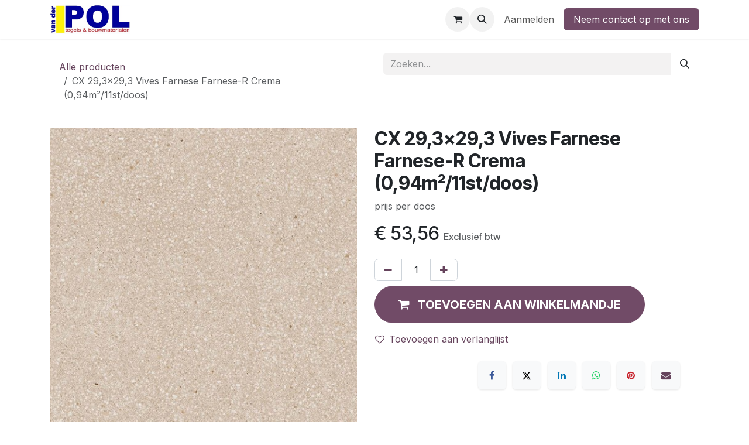

--- FILE ---
content_type: text/html; charset=utf-8
request_url: https://www.vd-pol.nl/shop/vf2903-cx-293x293-vives-farnese-farnese-r-crema-094m2-11st-doos-85328
body_size: 10189
content:
<!DOCTYPE html>
<html lang="nl-NL" data-website-id="1" data-main-object="product.template(85328,)" data-add2cart-redirect="1">
    <head>
        <meta charset="utf-8"/>
        <meta http-equiv="X-UA-Compatible" content="IE=edge"/>
        <meta name="viewport" content="width=device-width, initial-scale=1"/>
        <meta name="generator" content="Odoo"/>
        <meta name="description" content="prijs per doos"/>
            
        <meta property="og:type" content="website"/>
        <meta property="og:title" content="CX 29,3x29,3 Vives Farnese Farnese-R Crema (0,94m²/11st/doos)"/>
        <meta property="og:site_name" content="Van der Pol tegels en bouwmaterialen"/>
        <meta property="og:url" content="https://www.vd-pol.nl/shop/vf2903-cx-293x293-vives-farnese-farnese-r-crema-094m2-11st-doos-85328"/>
        <meta property="og:image" content="https://www.vd-pol.nl/web/image/product.template/85328/image_1024?unique=12a6568"/>
        <meta property="og:description" content="prijs per doos"/>
            
        <meta name="twitter:card" content="summary_large_image"/>
        <meta name="twitter:title" content="CX 29,3x29,3 Vives Farnese Farnese-R Crema (0,94m²/11st/doos)"/>
        <meta name="twitter:image" content="https://www.vd-pol.nl/web/image/product.template/85328/image_1024?unique=12a6568"/>
        <meta name="twitter:description" content="prijs per doos"/>
        
        <link rel="canonical" href="https://www.vd-pol.nl/shop/vf2903-cx-293x293-vives-farnese-farnese-r-crema-094m2-11st-doos-85328"/>
        
        <link rel="preconnect" href="https://fonts.gstatic.com/" crossorigin=""/>
        <title>CX 29,3x29,3 Vives Farnese Farnese-R Crema (0,94m²/11st/doos) | Van der Pol tegels en bouwmaterialen</title>
        <link type="image/x-icon" rel="shortcut icon" href="/web/image/website/1/favicon?unique=633bc12"/>
        <link rel="preload" href="/web/static/src/libs/fontawesome/fonts/fontawesome-webfont.woff2?v=4.7.0" as="font" crossorigin=""/>
        <link type="text/css" rel="stylesheet" href="/web/assets/1/e5c2685/web.assets_frontend.min.css"/>
        <script id="web.layout.odooscript" type="text/javascript">
            var odoo = {
                csrf_token: "6ed7a0b6c288ac0efaa4d62e597c07884b9d4496o1801031877",
                debug: "",
            };
        </script>
        <script type="text/javascript">
            odoo.__session_info__ = {"is_admin": false, "is_system": false, "is_public": true, "is_internal_user": false, "is_website_user": true, "uid": null, "is_frontend": true, "profile_session": null, "profile_collectors": null, "profile_params": null, "show_effect": false, "currencies": {"1": {"symbol": "\u20ac", "position": "before", "digits": [69, 2]}, "3": {"symbol": "$", "position": "before", "digits": [69, 2]}}, "quick_login": true, "bundle_params": {"lang": "nl_NL", "website_id": 1}, "test_mode": false, "websocket_worker_version": "18.0-7", "translationURL": "/website/translations", "cache_hashes": {"translations": "9ffa876d61e255d375029a8b47233fa2ad1b30d6"}, "geoip_country_code": "US", "geoip_phone_code": 1, "lang_url_code": "nl_NL"};
            if (!/(^|;\s)tz=/.test(document.cookie)) {
                const userTZ = Intl.DateTimeFormat().resolvedOptions().timeZone;
                document.cookie = `tz=${userTZ}; path=/`;
            }
        </script>
        <script type="text/javascript" defer="defer" src="/web/assets/1/872fdb1/web.assets_frontend_minimal.min.js" onerror="__odooAssetError=1"></script>
        <script type="text/javascript" defer="defer" data-src="/web/assets/1/83518e6/web.assets_frontend_lazy.min.js" onerror="__odooAssetError=1"></script>
        
        
    </head>
    <body>



        <div id="wrapwrap" class="   ">
            <a class="o_skip_to_content btn btn-primary rounded-0 visually-hidden-focusable position-absolute start-0" href="#wrap">Overslaan naar inhoud</a>
                <header id="top" data-anchor="true" data-name="Header" data-extra-items-toggle-aria-label="Extra items knop" class="   o_header_fixed" style=" ">
                    
    <nav data-name="Navbar" aria-label="Hoofd" class="navbar navbar-expand-lg navbar-light o_colored_level o_cc d-none d-lg-block shadow-sm ">
        

            <div id="o_main_nav" class="o_main_nav container">
                
    <a data-name="Navbar Logo" href="/" class="navbar-brand logo me-4">
            
            <span role="img" aria-label="Logo of Van der Pol tegels en bouwmaterialen" title="Van der Pol tegels en bouwmaterialen"><img src="/web/image/website/1/logo/Van%20der%20Pol%20tegels%20en%20bouwmaterialen?unique=633bc12" class="img img-fluid" width="95" height="40" alt="Van der Pol tegels en bouwmaterialen" loading="lazy"/></span>
        </a>
    
                
    <ul role="menu" id="top_menu" class="nav navbar-nav top_menu o_menu_loading me-auto">
        

                    
    <li role="presentation" class="nav-item">
        <a role="menuitem" href="/" class="nav-link ">
            <span>Home</span>
        </a>
    </li>
    <li role="presentation" class="nav-item">
        <a role="menuitem" href="/shop" class="nav-link ">
            <span>Shop</span>
        </a>
    </li>
                
    </ul>
                
                <ul class="navbar-nav align-items-center gap-2 flex-shrink-0 justify-content-end ps-3">
                    
        
            <li class=" divider d-none"></li> 
            <li class="o_wsale_my_cart  ">
                <a href="/shop/cart" aria-label="eCommerce winkelmandje" class="o_navlink_background btn position-relative rounded-circle p-1 text-center text-reset">
                    <div class="">
                        <i class="fa fa-shopping-cart fa-stack"></i>
                        <sup class="my_cart_quantity badge bg-primary position-absolute top-0 end-0 mt-n1 me-n1 rounded-pill d-none" data-order-id="">0</sup>
                    </div>
                </a>
            </li>
        
        
            <li class="o_wsale_my_wish d-none  o_wsale_my_wish_hide_empty">
                <a href="/shop/wishlist" class="o_navlink_background btn position-relative rounded-circle p-1 text-center text-reset">
                    <div class="">
                        <i class="fa fa-1x fa-heart fa-stack"></i>
                        <sup class="my_wish_quantity o_animate_blink badge bg-primary position-absolute top-0 end-0 mt-n1 me-n1 rounded-pill">0</sup>
                    </div>
                </a>
            </li>
        
                    
        <li class="">
                <div class="modal fade css_editable_mode_hidden" id="o_search_modal" aria-hidden="true" tabindex="-1">
                    <div class="modal-dialog modal-lg pt-5">
                        <div class="modal-content mt-5">
    <form method="get" class="o_searchbar_form s_searchbar_input " action="/website/search" data-snippet="s_searchbar_input">
            <div role="search" class="input-group input-group-lg">
        <input type="search" name="search" class="search-query form-control oe_search_box border border-end-0 p-3 border-0 bg-light" placeholder="Zoeken..." value="" data-search-type="all" data-limit="5" data-display-image="true" data-display-description="true" data-display-extra-link="true" data-display-detail="true" data-order-by="name asc"/>
        <button type="submit" aria-label="Zoeken" title="Zoeken" class="btn oe_search_button border border-start-0 px-4 bg-o-color-4">
            <i class="oi oi-search"></i>
        </button>
    </div>

            <input name="order" type="hidden" class="o_search_order_by" value="name asc"/>
            
    
        </form>
                        </div>
                    </div>
                </div>
                <a data-bs-target="#o_search_modal" data-bs-toggle="modal" role="button" title="Zoeken" href="#" class="btn rounded-circle p-1 lh-1 o_navlink_background text-reset o_not_editable">
                    <i class="oi oi-search fa-stack lh-lg"></i>
                </a>
        </li>
                    
                    
                    
                    
            <li class=" o_no_autohide_item">
                <a href="/web/login" class="o_nav_link_btn nav-link border px-3">Aanmelden</a>
            </li>
                    
        
        
                    
    <div class="oe_structure oe_structure_solo ">
            
        <section class="oe_unremovable oe_unmovable s_text_block" data-snippet="s_text_block" data-name="Text">
                        <div class="container">
                            <a href="/contactus" class="oe_unremovable btn btn-primary btn_cta">Neem contact op met ons</a>
                        </div>
                    </section></div>
                </ul>
            </div>
        
    </nav>
    <nav data-name="Navbar" aria-label="Mobile" class="navbar  navbar-light o_colored_level o_cc o_header_mobile d-block d-lg-none shadow-sm ">
        

        <div class="o_main_nav container flex-wrap justify-content-between">
            
    <a data-name="Navbar Logo" href="/" class="navbar-brand logo ">
            
            <span role="img" aria-label="Logo of Van der Pol tegels en bouwmaterialen" title="Van der Pol tegels en bouwmaterialen"><img src="/web/image/website/1/logo/Van%20der%20Pol%20tegels%20en%20bouwmaterialen?unique=633bc12" class="img img-fluid" width="95" height="40" alt="Van der Pol tegels en bouwmaterialen" loading="lazy"/></span>
        </a>
    
            <ul class="o_header_mobile_buttons_wrap navbar-nav flex-row align-items-center gap-2 mb-0">
        
            <li class=" divider d-none"></li> 
            <li class="o_wsale_my_cart  ">
                <a href="/shop/cart" aria-label="eCommerce winkelmandje" class="o_navlink_background_hover btn position-relative rounded-circle border-0 p-1 text-reset">
                    <div class="">
                        <i class="fa fa-shopping-cart fa-stack"></i>
                        <sup class="my_cart_quantity badge bg-primary position-absolute top-0 end-0 mt-n1 me-n1 rounded-pill d-none" data-order-id="">0</sup>
                    </div>
                </a>
            </li>
        
        
            <li class="o_wsale_my_wish d-none  o_wsale_my_wish_hide_empty">
                <a href="/shop/wishlist" class="o_navlink_background_hover btn position-relative rounded-circle border-0 p-1 text-reset">
                    <div class="">
                        <i class="fa fa-1x fa-heart fa-stack"></i>
                        <sup class="my_wish_quantity o_animate_blink badge bg-primary position-absolute top-0 end-0 mt-n1 me-n1">0</sup>
                    </div>
                </a>
            </li>
        
                <li class="o_not_editable">
                    <button class="nav-link btn me-auto p-2" type="button" data-bs-toggle="offcanvas" data-bs-target="#top_menu_collapse_mobile" aria-controls="top_menu_collapse_mobile" aria-expanded="false" aria-label="Navigatie aan/uitzetten">
                        <span class="navbar-toggler-icon"></span>
                    </button>
                </li>
            </ul>
            <div id="top_menu_collapse_mobile" class="offcanvas offcanvas-end o_navbar_mobile">
                <div class="offcanvas-header justify-content-end o_not_editable">
                    <button type="button" class="nav-link btn-close" data-bs-dismiss="offcanvas" aria-label="Afsluiten"></button>
                </div>
                <div class="offcanvas-body d-flex flex-column justify-content-between h-100 w-100">
                    <ul class="navbar-nav">
                        
                        
        <li class="">
    <form method="get" class="o_searchbar_form s_searchbar_input " action="/website/search" data-snippet="s_searchbar_input">
            <div role="search" class="input-group mb-3">
        <input type="search" name="search" class="search-query form-control oe_search_box rounded-start-pill text-bg-light ps-3 border-0 bg-light" placeholder="Zoeken..." value="" data-search-type="all" data-limit="0" data-display-image="true" data-display-description="true" data-display-extra-link="true" data-display-detail="true" data-order-by="name asc"/>
        <button type="submit" aria-label="Zoeken" title="Zoeken" class="btn oe_search_button rounded-end-pill bg-o-color-3 pe-3">
            <i class="oi oi-search"></i>
        </button>
    </div>

            <input name="order" type="hidden" class="o_search_order_by" value="name asc"/>
            
    
        </form>
        </li>
                        
    <ul role="menu" class="nav navbar-nav top_menu  ">
        

                            
    <li role="presentation" class="nav-item">
        <a role="menuitem" href="/" class="nav-link ">
            <span>Home</span>
        </a>
    </li>
    <li role="presentation" class="nav-item">
        <a role="menuitem" href="/shop" class="nav-link ">
            <span>Shop</span>
        </a>
    </li>
                        
    </ul>
                        
                        
                    </ul>
                    <ul class="navbar-nav gap-2 mt-3 w-100">
                        
                        
            <li class=" o_no_autohide_item">
                <a href="/web/login" class="nav-link o_nav_link_btn w-100 border text-center">Aanmelden</a>
            </li>
                        
        
        
                        
    <div class="oe_structure oe_structure_solo ">
            
        <section class="oe_unremovable oe_unmovable s_text_block" data-snippet="s_text_block" data-name="Text">
                        <div class="container">
                            <a href="/contactus" class="oe_unremovable btn btn-primary btn_cta w-100">Neem contact op met ons</a>
                        </div>
                    </section></div>
                    </ul>
                </div>
            </div>
        </div>
    
    </nav>
    
        </header>
                <main>
                    
    <div itemscope="itemscope" itemtype="http://schema.org/Product" id="wrap" class="js_sale o_wsale_product_page ecom-zoomable zoomodoo-next" data-ecom-zoom-click="1">
      <div class="oe_structure oe_empty oe_structure_not_nearest" id="oe_structure_website_sale_product_1" data-editor-message="DROP BUILDING BLOCKS HERE TO MAKE THEM AVAILABLE ACROSS ALL PRODUCTS"></div>
  <section id="product_detail" class="container py-4 oe_website_sale " data-view-track="1" data-product-tracking-info="{&#34;item_id&#34;: 86690, &#34;item_name&#34;: &#34;CX 29,3x29,3 Vives Farnese Farnese-R Crema (0,94m\u00b2/11st/doos)&#34;, &#34;item_category&#34;: &#34;CX&#34;, &#34;currency&#34;: &#34;EUR&#34;, &#34;price&#34;: 53.56}">
        <div class="row">
          <div class="col-lg-6">
            <ol class="breadcrumb mb-2">
              <li class="breadcrumb-item o_not_editable">
                <a class="" href="/shop">Alle producten</a>
              </li>
              <li class="breadcrumb-item active">
                <span>CX 29,3x29,3 Vives Farnese Farnese-R Crema (0,94m²/11st/doos)</span>
              </li>
            </ol>
          </div>
          <div class="col-lg-6">
            <div class="d-sm-flex justify-content-between mb-2">
    <form method="get" class="o_searchbar_form s_searchbar_input o_wsale_products_searchbar_form me-auto flex-grow-1 " action="/shop" data-snippet="s_searchbar_input">
            <div role="search" class="input-group mb-2 mr-sm-2">
        <input type="search" name="search" class="search-query form-control oe_search_box border-0 text-bg- border-0 bg-light" placeholder="Zoeken..." data-search-type="products" data-limit="5" data-display-image="true" data-display-description="true" data-display-extra-link="true" data-display-detail="true" data-order-by="name asc"/>
        <button type="submit" aria-label="Zoeken" title="Zoeken" class="btn oe_search_button btn btn-">
            <i class="oi oi-search"></i>
        </button>
    </div>

            <input name="order" type="hidden" class="o_search_order_by" value="name asc"/>
            
        
        </form>
        <div class="o_pricelist_dropdown dropdown d-none">
            
                <a role="button" href="#" data-bs-toggle="dropdown" class="dropdown-toggle btn btn-">
                    Verkoopprijslijst (e)
                </a>
                <div class="dropdown-menu" role="menu">
                </div>
            
        </div>
            </div>
          </div>
        </div>
        <div class="row">
          <div class="row" id="product_detail_main" data-name="Product Page" data-image_width="50_pc" data-image_layout="carousel">
                        <div class="col-lg-6 mt-lg-4 o_wsale_product_images position-relative">
        <div id="o-carousel-product" data-bs-ride="true" class=" carousel slide position-sticky mb-3 overflow-hidden" data-name="Productcarrousel">
            <div class="o_carousel_product_outer carousel-outer position-relative d-flex align-items-center w-100 overflow-hidden">
                <div class="carousel-inner h-100">
                        <div class="carousel-item h-100 text-center active">
        <div class="position-relative d-inline-flex overflow-hidden m-auto w-100">
            <span class="o_ribbon d-none z-1" style=""></span>
            <div name="o_img_with_max_suggested_width" class="d-flex align-items-start justify-content-center w-100 oe_unmovable"><img src="/web/image/product.product/86690/image_1024/%5BVF2903%5D%20CX%2029%2C3x29%2C3%20Vives%20Farnese%20Farnese-R%20Crema%20%280%2C94m%C2%B2-11st-doos%29?unique=c632d61" class="img img-fluid oe_unmovable product_detail_img w-100" alt="CX 29,3x29,3 Vives Farnese Farnese-R Crema (0,94m²/11st/doos)" loading="lazy"/></div>
        </div>
                        </div>
                </div>
            </div>
        </div>
                        </div>
                        <div id="product_details" class="col-lg-6 mt-md-4">
                            
                            <h1 itemprop="name">CX 29,3x29,3 Vives Farnese Farnese-R Crema (0,94m²/11st/doos)</h1>
                            <span itemprop="url" style="display:none;">https://www.vd-pol.nl/shop/vf2903-cx-293x293-vives-farnese-farnese-r-crema-094m2-11st-doos-85328</span>
                            <span itemprop="image" style="display:none;">https://www.vd-pol.nl/web/image/product.template/85328/image_1920?unique=12a6568</span>
                            <p class="text-muted my-2" placeholder="Een korte omschrijving die ook zal verschijnen op documenten.">prijs per doos</p>
                            <form action="/shop/cart/update" method="POST">
                                <input type="hidden" name="csrf_token" value="6ed7a0b6c288ac0efaa4d62e597c07884b9d4496o1801031877"/>
                                <div class="js_product js_main_product mb-3">
                                    <div>
        <div itemprop="offers" itemscope="itemscope" itemtype="http://schema.org/Offer" class="product_price mt-2 mb-3 d-inline-block">
            <h3 class="css_editable_mode_hidden">
                <span class="oe_price" style="white-space: nowrap;" data-oe-type="monetary" data-oe-expression="combination_info[&#39;price&#39;]">€ <span class="oe_currency_value">53,56</span></span>
                <span itemprop="price" style="display:none;">53.56</span>
                <span itemprop="priceCurrency" style="display:none;">EUR</span>
                <span style="text-decoration: line-through; white-space: nowrap;" itemprop="listPrice" class="text-muted oe_default_price ms-1 h5 d-none" data-oe-type="monetary" data-oe-expression="combination_info[&#39;list_price&#39;]">€ <span class="oe_currency_value">53,56</span></span>
        <span class="h6 text-muted">
            Exclusief btw
        </span>
            </h3>
            <h3 class="css_non_editable_mode_hidden decimal_precision" data-precision="2">
                <span>€ <span class="oe_currency_value">53,56</span></span>
        <span class="h6 text-muted">
            Exclusief btw
        </span>
            </h3>
        </div>
        <div id="product_unavailable" class="d-none">
            <h3 class="fst-italic">Not Available For Sale</h3>
        </div>
                                    </div>
                                    
                                        <input type="hidden" class="product_id" name="product_id" value="86690"/>
                                        <input type="hidden" class="product_template_id" name="product_template_id" value="85328"/>
                                        <input type="hidden" class="product_category_id" name="product_category_id" value="164"/>
                                            <ul class="d-none js_add_cart_variants mb-0" data-attribute_exclusions="{&#39;exclusions: []&#39;}"></ul>
                                    
                                    <p class="css_not_available_msg alert alert-warning">Deze combinatie bestaat niet.</p>
                                    <div id="o_wsale_cta_wrapper" class="d-flex flex-wrap align-items-center">
            <div contenteditable="false" class="css_quantity input-group d-inline-flex me-2 mb-2 align-middle">
                <a class="btn btn-link js_add_cart_json" aria-label="Verwijder één" title="Verwijder één" href="#">
                    <i class="fa fa-minus"></i>
                </a>
                <input type="text" class="form-control quantity text-center" data-min="1" name="add_qty" value="1"/>
                <a class="btn btn-link float_left js_add_cart_json" aria-label="Voeg één toe" title="Voeg één toe" href="#">
                    <i class="fa fa-plus"></i>
                </a>
            </div>
                                        <div id="add_to_cart_wrap" class="d-inline-flex align-items-center mb-2 me-auto">
                                            <a data-animation-selector=".o_wsale_product_images" role="button" id="add_to_cart" href="#" class="btn btn-primary js_check_product a-submit flex-grow-1 btn-lg">
                                                <i class="fa fa-shopping-cart me-2"></i>
                                                <span style="font-weight: bold">TOEVOEGEN AAN WINKELMANDJE</span>
                                            </a>
                                        </div>
                                        <div id="product_option_block" class="d-flex flex-wrap w-100">
            
                <button type="button" role="button" class="btn btn-link px-0 pe-3 o_add_wishlist_dyn" data-action="o_wishlist" title="Toevoegen aan verlanglijst" data-product-template-id="85328" data-product-product-id="86690">
                    <i class="fa fa-heart-o me-2" role="img" aria-label="Add to wishlist"></i>Toevoegen aan verlanglijst
                </button>
            </div>
                                    </div>
            <div class="availability_messages o_not_editable"></div>
                                    <div id="contact_us_wrapper" class="d-none oe_structure oe_structure_solo ">
                                        <section class="s_text_block" data-snippet="s_text_block" data-name="Text">
                                            <div class="container">
                                                <a class="btn btn-primary btn_cta" href="/contactus">Neem contant met ons op
                                                </a>
                                            </div>
                                        </section>
                                    </div>
                                </div>
                            </form>
                            <div id="o_product_terms_and_share" class="d-flex justify-content-between flex-column flex-md-row align-items-md-end mb-3">
    <p class="text-muted h6 mt-3"><lt-highlighter class="lt--mac-os" style="display: none; z-index: 1 !important;"><lt-div spellcheck="false" class="lt-highlighter__wrapper" style="width: 162.656px !important; height: 19.1875px !important; transform: none !important; transform-origin: 81.3281px 9.59375px !important; zoom: 1 !important;"><lt-div class="lt-highlighter__scroll-element" style="top: 0px !important; left: 0px !important; width: 168px !important; height: 24px !important;"></lt-div></lt-div></lt-highlighter><br/></p>
            <div data-snippet="s_share" data-name="Share" class="s_share text-start o_no_link_popover">
                <h4 class="s_share_title d-none o_default_snippet_text">Delen</h4>
                <a href="https://www.facebook.com/sharer/sharer.php?u={url}" target="_blank" aria-label="Facebook" class="s_share_facebook">
                    <i class="fa fa-facebook rounded shadow-sm"></i>
                </a>
                <a href="https://twitter.com/intent/tweet?text={title}&amp;url={url}" target="_blank" aria-label="X" class="s_share_twitter">
                    <i class="fa fa-twitter rounded shadow-sm"></i>
                </a>
                <a href="https://www.linkedin.com/sharing/share-offsite/?url={url}" target="_blank" aria-label="LinkedIn" class="s_share_linkedin">
                    <i class="fa fa-linkedin rounded shadow-sm"></i>
                </a>
                <a href="https://wa.me/?text={title}" target="_blank" aria-label="WhatsApp" class="s_share_whatsapp">
                    <i class="fa fa-whatsapp rounded shadow-sm"></i>
                </a>
                <a href="https://pinterest.com/pin/create/button/?url={url}&amp;media={media}&amp;description={title}" target="_blank" aria-label="Pinterest" class="s_share_pinterest">
                    <i class="fa fa-pinterest rounded shadow-sm"></i>
                </a>
                <a href="mailto:?body={url}&amp;subject={title}" aria-label="E-mail" class="s_share_email">
                    <i class="fa fa-envelope rounded shadow-sm"></i>
                </a>
            </div>
                            </div>
            <input id="wsale_user_email" type="hidden" value=""/>
                        </div>
                    </div>
                <div class="col-md-6 mt-md-4" id="product_details">
            
            
            
            
            
            
            
            
            
            
            
            
            
            
            
            
            
            
            
            
            
            
            
            
            
            
            
            
            
            
            
            
            
            
            
            
            
            
            
            
            
            
            
            
            
            
            
            
            
            
            
            
            
            
            
            
            <div id="o_product_terms_and_share">
                            </div>
          </div>
        </div>
      </section>
      <div itemprop="description" class="oe_structure oe_empty mt16" id="product_full_description"><section class="s_features o_colored_level" data-snippet="s_features" data-name="Features" style="background-image: none;"><div class="container"><div class="row mt16 mb16"><div class="text-center col-md-12 o_colored_level"><span class="fa fa-calculator fa-2x" data-bs-original-title="" title=""></span><div><h3 class="mb0 mt8" style="text-align: center;"><font style="font-size: 18px;">Grote hoeveelheid nodig?</font></h3><p class="text-muted">Bel of mail ons voor een mooie offerte.</p></div></div><div class="text-center col-md-12 o_colored_level"><span class="fa fa-2x fa-truck" data-bs-original-title="" title=""></span><div><h3 class="mb0 mt8" style="text-align: center;"><span style="font-size: 18px;">Deze tegel heeft meestal een levertijd van één tot drie weken.</span></h3><p class="text-muted">Bel of mail ons voor de actuele levertijd.</p></div></div></div></div></section></div>
      <div class="oe_structure oe_empty oe_structure_not_nearest mt16" id="oe_structure_website_sale_product_2" data-editor-message="DROP BUILDING BLOCKS HERE TO MAKE THEM AVAILABLE ACROSS ALL PRODUCTS"></div>
  </div>
  
        <div id="o_shared_blocks" class="oe_unremovable"></div>
                </main>
                <footer id="bottom" data-anchor="true" data-name="Footer" class="o_footer o_colored_level o_cc ">
                    <div id="footer" class="oe_structure oe_structure_solo">
      <section class="s_text_block pt40 pb16" data-snippet="s_text_block" data-name="Text" data-bs-original-title="" title="" aria-describedby="tooltip535514">
        <div class="container">
          <div class="row" data-bs-original-title="" title="" aria-describedby="tooltip616731">
            <div class="pt24 pb24 o_colored_level col-lg-3">
              <h5 class="mb-3" data-bs-original-title="" title="" aria-describedby="tooltip471383">
                <font class="text-o-color-1">Adres</font>
              </h5>
              <p class="mb-3">
                <font class="text-o-color-3">Zeeburgerpad 41</font>
              </p>
              <p class="mb-3">
                <font class="text-o-color-3">1019 AA Amsterdam</font>
              </p>
              <p class="mb-3">
                <i class="fa fa-envelope fa-fw bg-o-color-5" style="color: rgb(255, 255, 255);"></i>
                <span style="color: rgb(255, 255, 255);" class="bg-o-color-2"><font class="bg-o-color-5">&nbsp;</font><a href="mailto:verkoop@vd-pol.nl"><font class="text-o-color-3 bg-o-color-5" style="color: rgb(246, 246, 246) !important">v</font><font class="text-o-color-3 bg-o-color-5" style="color: rgb(246, 246, 246) !important">erkoop@vd-pol.nl</font></a></span>
              </p>
              <p class="mb-3">
                <i class="fa fa-phone fa-fw bg-o-color-5" style="color: rgb(255, 255, 255);"></i>
                <span style="color: rgb(255, 255, 255);" class="bg-o-color-5">&nbsp;<a href="tel:020 - 66 55 872"><font class="text-o-color-3 bg-o-color-5" style="color: rgb(246, 246, 246) !important"><ctd style="font-style: inherit; font-family: inherit;" class="vialer-phone-number"><span data-wxt-integrated="" style="display: inline-block;"><span data-is-click-to-dial="true" style="display: inline-block; text-wrap: nowrap; position: relative; padding-right: 0px;">020 - 66 55 872<span style="cursor: pointer; opacity: 0; position: absolute; right: -24px; top: 50%; width: 20px; height: 20px; border-radius: 50%; display: inline-flex; justify-content: center; align-items: center; background-color: white; border-width: 1px; border-style: solid; border-color: rgb(230, 230, 230); transform: translateY(-50%); transition: 0.5s ease-in-out; z-index: 5;"><svg xmlns="http://www.w3.org/2000/svg" aria-hidden="true" focusable="false" data-prefix="fas" data-icon="phone" class="svg-inline--fa fa-phone " role="img" viewbox="0 0 512 512" color="#270697" width="10"><path fill="currentColor" d="M164.9 24.6c-7.7-18.6-28-28.5-47.4-23.2l-88 24C12.1 30.2 0 46 0 64C0 311.4 200.6 512 448 512c18 0 33.8-12.1 38.6-29.5l24-88c5.3-19.4-4.6-39.7-23.2-47.4l-96-40c-16.3-6.8-35.2-2.1-46.3 11.6L304.7 368C234.3 334.7 177.3 277.7 144 207.3L193.3 167c13.7-11.2 18.4-30 11.6-46.3l-40-96z"></path></svg></span></span></span></ctd></font></a><font class="text-o-color-3 bg-o-color-5" style="color: rgb(246, 246, 246) !important"><a style="-moz-border-radius: 9px !important; -moz-box-shadow: 0 1px 1px rgba(0, 0, 0, 0.2) !important; background-color: transparent !important; background-image: url(&#34;chrome-extension://bpmlphkhnjcjkfhpojoocgbgpkfeipgb/img/icon-click2dial.png&#34;); background-position: center center; background-repeat: no-repeat; border-radius: 9px !important; bottom: -3px !important; box-shadow: 0 1px 1px rgba(0, 0, 0, 0.2) !important; display: inline-block; height: 18px !important; line-height: 18px !important; margin: 0 4px !important; padding: 0 !important; position: relative !important; width: 18px !important; " href="" class="vialer-icon c2d-icon-0206655872" data-number="0206655872"></a></font></span>
              </p>
              <p class="mb-3">KvK: 33060306</p>
              <p class="mb-3">BTW: NL810862177B01</p>
            </div>
            <div id="connect" class="pt24 o_colored_level col-lg-3 pb0" data-bs-original-title="" title="" aria-describedby="tooltip633256">
              <h5 class="mb-3">
                <font class="text-o-color-1">Openingstijden</font>
              </h5>
              <h6>
                <font class="text-o-color-3">ma t/m vr: <span class="oe-tabs" style="width: 26.875031px; tab-size: 26.875031px;">	</span>​<span class="oe-tabs" style="width: 40px; tab-size: 40px;">	</span>​7:00 - 17:00</font>
              </h6>
              <h6>
                <font class="text-o-color-3">zaterdag: <span class="oe-tabs" style="width: 31.286804px; tab-size: 31.286804px;">	</span>​<span class="oe-tabs" style="width: 40px; tab-size: 40px;">	</span>​8:30 - 16:00&nbsp;</font></h6><p><br/></p></div><div class="pt24 pb24 o_colored_level col-lg-3" data-bs-original-title="" title="" aria-describedby="tooltip192889"><p><br/></p>
            </div>
            <div id="connect" class="pt24 pb24 o_colored_level col-lg-3" data-bs-original-title="" title="" aria-describedby="tooltip421615">
              <h5 class="mb-3">
                <font class="text-o-color-1">Volg ons</font>
              </h5>
              <p>
                <br/>
              </p>
              <div class="s_share text-start" data-snippet="s_share" data-name="Social Media" data-bs-original-title="" title="" aria-describedby="tooltip178196">
                <h5 class="s_share_title d-none">Volg ons</h5>
                <a href="https://nl.pinterest.com/vanderpoltegels/" class="s_share_facebook" target="_blank" data-bs-original-title="" title="">
                  <i class="fa rounded-circle shadow-sm fa-pinterest-p text-o-color-5" data-bs-original-title="" title="" aria-describedby="tooltip584358"></i>
                </a>
                <a href="https://www.instagram.com/vanderpoltegels/" class="s_share_twitter" target="_blank" data-bs-original-title="" title="">
                  <i class="fa rounded-circle shadow-sm fa-instagram text-o-color-5" data-bs-original-title="" title="" aria-describedby="tooltip357167"></i>
                </a>
                <a href="/" class="float-end" data-bs-original-title="" title="">
                  <i class="fa fa-home rounded-circle shadow-sm text-o-color-5 float-start" data-bs-original-title="" title="" aria-describedby="tooltip19026"></i>
                </a>
              </div>
            </div>
          </div>
        </div>
      </section>
    </div>
  <div class="o_footer_copyright o_colored_level o_cc" data-name="Copyright">
                        <div class="container py-3">
                            <div class="row">
                                <div class="col-sm text-center text-sm-start text-muted">
                                    <span class="o_footer_copyright_name mr-2">Copyright © Van der Pol Tegels &amp; Bouwmaterialen BV</span>
        
        
  </div>
                                <div class="col-sm text-center text-sm-end o_not_editable">
        <div class="o_brand_promotion">
        Aangeboden door 
            <a target="_blank" class="badge text-bg-light" href="http://www.odoo.com?utm_source=db&amp;utm_medium=website">
                <img alt="Odoo" src="/web/static/img/odoo_logo_tiny.png" width="62" height="20" style="width: auto; height: 1em; vertical-align: baseline;" loading="lazy"/>
            </a>
        - 
                    De #1 <a target="_blank" href="http://www.odoo.com/app/ecommerce?utm_source=db&amp;utm_medium=website">Open source e-commerce</a>
                
        </div>
                                </div>
                            </div>
                        </div>
                    </div>
                </footer>
            </div>
            <script id="tracking_code" async="async" src="https://www.googletagmanager.com/gtag/js?id=UA-1103174-1"></script>
            <script id="tracking_code_config">
                window.dataLayer = window.dataLayer || [];
                function gtag(){dataLayer.push(arguments);}
                gtag('consent', 'default', {
                    'ad_storage': 'denied',
                    'ad_user_data': 'denied',
                    'ad_personalization': 'denied',
                    'analytics_storage': 'denied',
                });
                gtag('js', new Date());
                gtag('config', 'UA-1103174-1');
                function allConsentsGranted() {
                    gtag('consent', 'update', {
                        'ad_storage': 'granted',
                        'ad_user_data': 'granted',
                        'ad_personalization': 'granted',
                        'analytics_storage': 'granted',
                    });
                }
                    allConsentsGranted();
            </script>
        
        </body>
</html>